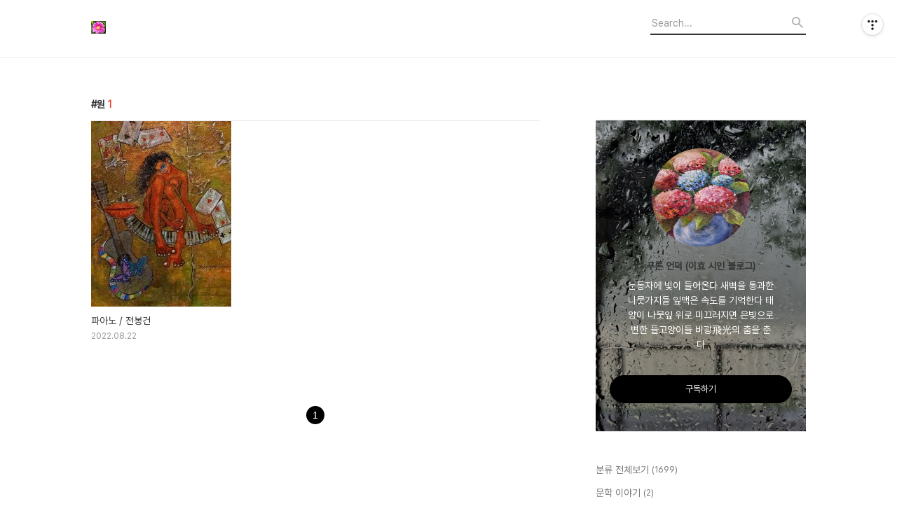

--- FILE ---
content_type: text/html;charset=UTF-8
request_url: https://hand1096.tistory.com/tag/%EC%9B%90
body_size: 45934
content:
<!DOCTYPE html>
<html lang="ko">

                                                                                <head>
                <script type="text/javascript">if (!window.T) { window.T = {} }
window.T.config = {"TOP_SSL_URL":"https://www.tistory.com","PREVIEW":false,"ROLE":"guest","PREV_PAGE":"","NEXT_PAGE":"","BLOG":{"id":5489692,"name":"hand1096","title":"푸른 언덕  (이효 시인 블로그)","isDormancy":false,"nickName":"푸른 언덕","status":"open","profileStatus":"normal"},"NEED_COMMENT_LOGIN":false,"COMMENT_LOGIN_CONFIRM_MESSAGE":"","LOGIN_URL":"https://www.tistory.com/auth/login/?redirectUrl=https://hand1096.tistory.com/tag/%25EC%259B%2590","DEFAULT_URL":"https://hand1096.tistory.com","USER":{"name":null,"homepage":null,"id":0,"profileImage":null},"SUBSCRIPTION":{"status":"none","isConnected":false,"isPending":false,"isWait":false,"isProcessing":false,"isNone":true},"IS_LOGIN":false,"HAS_BLOG":false,"IS_SUPPORT":false,"IS_SCRAPABLE":false,"TOP_URL":"http://www.tistory.com","JOIN_URL":"https://www.tistory.com/member/join","PHASE":"prod","ROLE_GROUP":"visitor"};
window.T.entryInfo = null;
window.appInfo = {"domain":"tistory.com","topUrl":"https://www.tistory.com","loginUrl":"https://www.tistory.com/auth/login","logoutUrl":"https://www.tistory.com/auth/logout"};
window.initData = {};

window.TistoryBlog = {
    basePath: "",
    url: "https://hand1096.tistory.com",
    tistoryUrl: "https://hand1096.tistory.com",
    manageUrl: "https://hand1096.tistory.com/manage",
    token: "8AuFfml/MnTJJMXF5n6jEDrgsF5pBqFP41ZPWR1hVrb1Hsf9hq8F8HnSo2qp8AEB"
};
var servicePath = "";
var blogURL = "";</script>

                
                
                
                        <!-- BusinessLicenseInfo - START -->
        
            <link href="https://tistory1.daumcdn.net/tistory_admin/userblog/userblog-7c7a62cfef2026f12ec313f0ebcc6daafb4361d7/static/plugin/BusinessLicenseInfo/style.css" rel="stylesheet" type="text/css"/>

            <script>function switchFold(entryId) {
    var businessLayer = document.getElementById("businessInfoLayer_" + entryId);

    if (businessLayer) {
        if (businessLayer.className.indexOf("unfold_license") > 0) {
            businessLayer.className = "business_license_layer";
        } else {
            businessLayer.className = "business_license_layer unfold_license";
        }
    }
}
</script>

        
        <!-- BusinessLicenseInfo - END -->
        <!-- DaumShow - START -->
        <style type="text/css">#daumSearchBox {
    height: 21px;
    background-image: url(//i1.daumcdn.net/imgsrc.search/search_all/show/tistory/plugin/bg_search2_2.gif);
    margin: 5px auto;
    padding: 0;
}

#daumSearchBox input {
    background: none;
    margin: 0;
    padding: 0;
    border: 0;
}

#daumSearchBox #daumLogo {
    width: 34px;
    height: 21px;
    float: left;
    margin-right: 5px;
    background-image: url(//i1.daumcdn.net/img-media/tistory/img/bg_search1_2_2010ci.gif);
}

#daumSearchBox #show_q {
    background-color: transparent;
    border: none;
    font: 12px Gulim, Sans-serif;
    color: #555;
    margin-top: 4px;
    margin-right: 15px;
    float: left;
}

#daumSearchBox #show_btn {
    background-image: url(//i1.daumcdn.net/imgsrc.search/search_all/show/tistory/plugin/bt_search_2.gif);
    width: 37px;
    height: 21px;
    float: left;
    margin: 0;
    cursor: pointer;
    text-indent: -1000em;
}
</style>

        <!-- DaumShow - END -->

<!-- System - START -->

<!-- System - END -->

        <!-- TistoryProfileLayer - START -->
        <link href="https://tistory1.daumcdn.net/tistory_admin/userblog/userblog-7c7a62cfef2026f12ec313f0ebcc6daafb4361d7/static/plugin/TistoryProfileLayer/style.css" rel="stylesheet" type="text/css"/>
<script type="text/javascript" src="https://tistory1.daumcdn.net/tistory_admin/userblog/userblog-7c7a62cfef2026f12ec313f0ebcc6daafb4361d7/static/plugin/TistoryProfileLayer/script.js"></script>

        <!-- TistoryProfileLayer - END -->

                
                <meta http-equiv="X-UA-Compatible" content="IE=Edge">
<meta name="format-detection" content="telephone=no">
<script src="//t1.daumcdn.net/tistory_admin/lib/jquery/jquery-3.5.1.min.js" integrity="sha256-9/aliU8dGd2tb6OSsuzixeV4y/faTqgFtohetphbbj0=" crossorigin="anonymous"></script>
<script type="text/javascript" src="//t1.daumcdn.net/tiara/js/v1/tiara-1.2.0.min.js"></script><meta name="referrer" content="always"/>
<meta name="google-adsense-platform-account" content="ca-host-pub-9691043933427338"/>
<meta name="google-adsense-platform-domain" content="tistory.com"/>
<meta name="description" content="눈동자에 빛이 들어온다

새벽을 통과한 나뭇가지들

잎맥은 속도를 기억한다

태양이 나뭇잎 위로 미끄러지면
은빛으로 변한 들고양이들

비광飛光의 춤을 춘다 "/>

    <!-- BEGIN OPENGRAPH -->
    <meta property="og:type" content="website"/>
<meta property="og:url" content="https://hand1096.tistory.com"/>
<meta property="og:site_name" content="푸른 언덕  (이효 시인 블로그)"/>
<meta property="og:title" content="'원' 태그의 글 목록"/>
<meta property="og:description" content="눈동자에 빛이 들어온다

새벽을 통과한 나뭇가지들

잎맥은 속도를 기억한다

태양이 나뭇잎 위로 미끄러지면
은빛으로 변한 들고양이들

비광飛光의 춤을 춘다 "/>
<meta property="og:image" content="https://img1.daumcdn.net/thumb/R800x0/?scode=mtistory2&fname=https%3A%2F%2Ftistory1.daumcdn.net%2Ftistory%2F5489692%2Fattach%2F1ec1a69648e44650b6fa60481e235abd"/>
<meta property="og:article:author" content="'푸른 언덕'"/>
    <!-- END OPENGRAPH -->

    <!-- BEGIN TWITTERCARD -->
    <meta name="twitter:card" content="summary_large_image"/>
<meta name="twitter:site" content="@TISTORY"/>
<meta name="twitter:title" content="'원' 태그의 글 목록"/>
<meta name="twitter:description" content="눈동자에 빛이 들어온다

새벽을 통과한 나뭇가지들

잎맥은 속도를 기억한다

태양이 나뭇잎 위로 미끄러지면
은빛으로 변한 들고양이들

비광飛光의 춤을 춘다 "/>
<meta property="twitter:image" content="https://img1.daumcdn.net/thumb/R800x0/?scode=mtistory2&fname=https%3A%2F%2Ftistory1.daumcdn.net%2Ftistory%2F5489692%2Fattach%2F1ec1a69648e44650b6fa60481e235abd"/>
    <!-- END TWITTERCARD -->
<script type="module" src="https://tistory1.daumcdn.net/tistory_admin/userblog/userblog-7c7a62cfef2026f12ec313f0ebcc6daafb4361d7/static/pc/dist/index.js" defer=""></script>
<script type="text/javascript" src="https://tistory1.daumcdn.net/tistory_admin/userblog/userblog-7c7a62cfef2026f12ec313f0ebcc6daafb4361d7/static/pc/dist/index-legacy.js" defer="" nomodule="true"></script>
<script type="text/javascript" src="https://tistory1.daumcdn.net/tistory_admin/userblog/userblog-7c7a62cfef2026f12ec313f0ebcc6daafb4361d7/static/pc/dist/polyfills-legacy.js" defer="" nomodule="true"></script>
<link rel="icon" sizes="any" href="https://t1.daumcdn.net/tistory_admin/favicon/tistory_favicon_32x32.ico"/>
<link rel="icon" type="image/svg+xml" href="https://t1.daumcdn.net/tistory_admin/top_v2/bi-tistory-favicon.svg"/>
<link rel="apple-touch-icon" href="https://t1.daumcdn.net/tistory_admin/top_v2/tistory-apple-touch-favicon.png"/>
<link rel="stylesheet" type="text/css" href="https://t1.daumcdn.net/tistory_admin/www/style/font.css"/>
<link rel="stylesheet" type="text/css" href="https://tistory1.daumcdn.net/tistory_admin/userblog/userblog-7c7a62cfef2026f12ec313f0ebcc6daafb4361d7/static/style/content.css"/>
<link rel="stylesheet" type="text/css" href="https://tistory1.daumcdn.net/tistory_admin/userblog/userblog-7c7a62cfef2026f12ec313f0ebcc6daafb4361d7/static/pc/dist/index.css"/>
<link rel="stylesheet" type="text/css" href="https://tistory1.daumcdn.net/tistory_admin/userblog/userblog-7c7a62cfef2026f12ec313f0ebcc6daafb4361d7/static/style/uselessPMargin.css"/>
<script type="text/javascript">(function() {
    var tjQuery = jQuery.noConflict(true);
    window.tjQuery = tjQuery;
    window.orgjQuery = window.jQuery; window.jQuery = tjQuery;
    window.jQuery = window.orgjQuery; delete window.orgjQuery;
})()</script>
<script type="text/javascript" src="https://tistory1.daumcdn.net/tistory_admin/userblog/userblog-7c7a62cfef2026f12ec313f0ebcc6daafb4361d7/static/script/base.js"></script>
<script type="text/javascript" src="//developers.kakao.com/sdk/js/kakao.min.js"></script>

                
  <title>'원' 태그의 글 목록</title>
  <meta name="title" content="'원' 태그의 글 목록 :: 푸른 언덕  (이효 시인 블로그)" />
  <meta charset="utf-8" />
  <meta name="viewport" content="width=device-width, height=device-height, initial-scale=1, minimum-scale=1.0, maximum-scale=1.0" />
  <meta http-equiv="X-UA-Compatible" content="IE=edge, chrome=1" />
  <link rel="alternate" type="application/rss+xml" title="푸른 언덕  (이효 시인 블로그)" href="https://hand1096.tistory.com/rss" />
  <link rel="stylesheet" href="//cdn.jsdelivr.net/npm/xeicon@2.3.3/xeicon.min.css">
  <link rel="stylesheet" href="https://tistory1.daumcdn.net/tistory/0/Odyssey/style.css" />
  <script src="//t1.daumcdn.net/tistory_admin/lib/jquery/jquery-1.12.4.min.js"></script>
  <script src="//t1.daumcdn.net/tistory_admin/assets/skin/common/vh-check.min.js"></script>
  <script src="https://tistory1.daumcdn.net/tistory/0/Odyssey/images/common.js" defer></script>
  <script> (function () { var test = vhCheck();}()); </script>

                
                
                <style type="text/css">.another_category {
    border: 1px solid #E5E5E5;
    padding: 10px 10px 5px;
    margin: 10px 0;
    clear: both;
}

.another_category h4 {
    font-size: 12px !important;
    margin: 0 !important;
    border-bottom: 1px solid #E5E5E5 !important;
    padding: 2px 0 6px !important;
}

.another_category h4 a {
    font-weight: bold !important;
}

.another_category table {
    table-layout: fixed;
    border-collapse: collapse;
    width: 100% !important;
    margin-top: 10px !important;
}

* html .another_category table {
    width: auto !important;
}

*:first-child + html .another_category table {
    width: auto !important;
}

.another_category th, .another_category td {
    padding: 0 0 4px !important;
}

.another_category th {
    text-align: left;
    font-size: 12px !important;
    font-weight: normal;
    word-break: break-all;
    overflow: hidden;
    line-height: 1.5;
}

.another_category td {
    text-align: right;
    width: 80px;
    font-size: 11px;
}

.another_category th a {
    font-weight: normal;
    text-decoration: none;
    border: none !important;
}

.another_category th a.current {
    font-weight: bold;
    text-decoration: none !important;
    border-bottom: 1px solid !important;
}

.another_category th span {
    font-weight: normal;
    text-decoration: none;
    font: 10px Tahoma, Sans-serif;
    border: none !important;
}

.another_category_color_gray, .another_category_color_gray h4 {
    border-color: #E5E5E5 !important;
}

.another_category_color_gray * {
    color: #909090 !important;
}

.another_category_color_gray th a.current {
    border-color: #909090 !important;
}

.another_category_color_gray h4, .another_category_color_gray h4 a {
    color: #737373 !important;
}

.another_category_color_red, .another_category_color_red h4 {
    border-color: #F6D4D3 !important;
}

.another_category_color_red * {
    color: #E86869 !important;
}

.another_category_color_red th a.current {
    border-color: #E86869 !important;
}

.another_category_color_red h4, .another_category_color_red h4 a {
    color: #ED0908 !important;
}

.another_category_color_green, .another_category_color_green h4 {
    border-color: #CCE7C8 !important;
}

.another_category_color_green * {
    color: #64C05B !important;
}

.another_category_color_green th a.current {
    border-color: #64C05B !important;
}

.another_category_color_green h4, .another_category_color_green h4 a {
    color: #3EA731 !important;
}

.another_category_color_blue, .another_category_color_blue h4 {
    border-color: #C8DAF2 !important;
}

.another_category_color_blue * {
    color: #477FD6 !important;
}

.another_category_color_blue th a.current {
    border-color: #477FD6 !important;
}

.another_category_color_blue h4, .another_category_color_blue h4 a {
    color: #1960CA !important;
}

.another_category_color_violet, .another_category_color_violet h4 {
    border-color: #E1CEEC !important;
}

.another_category_color_violet * {
    color: #9D64C5 !important;
}

.another_category_color_violet th a.current {
    border-color: #9D64C5 !important;
}

.another_category_color_violet h4, .another_category_color_violet h4 a {
    color: #7E2CB5 !important;
}
</style>

                
                <link rel="stylesheet" type="text/css" href="https://tistory1.daumcdn.net/tistory_admin/userblog/userblog-7c7a62cfef2026f12ec313f0ebcc6daafb4361d7/static/style/revenue.css"/>
<link rel="canonical" href="https://hand1096.tistory.com"/>

<!-- BEGIN STRUCTURED_DATA -->
<script type="application/ld+json">
    {"@context":"http://schema.org","@type":"WebSite","url":"/","potentialAction":{"@type":"SearchAction","target":"/search/{search_term_string}","query-input":"required name=search_term_string"}}
</script>
<!-- END STRUCTURED_DATA -->
<link rel="stylesheet" type="text/css" href="https://tistory1.daumcdn.net/tistory_admin/userblog/userblog-7c7a62cfef2026f12ec313f0ebcc6daafb4361d7/static/style/dialog.css"/>
<link rel="stylesheet" type="text/css" href="//t1.daumcdn.net/tistory_admin/www/style/top/font.css"/>
<link rel="stylesheet" type="text/css" href="https://tistory1.daumcdn.net/tistory_admin/userblog/userblog-7c7a62cfef2026f12ec313f0ebcc6daafb4361d7/static/style/postBtn.css"/>
<link rel="stylesheet" type="text/css" href="https://tistory1.daumcdn.net/tistory_admin/userblog/userblog-7c7a62cfef2026f12ec313f0ebcc6daafb4361d7/static/style/tistory.css"/>
<script type="text/javascript" src="https://tistory1.daumcdn.net/tistory_admin/userblog/userblog-7c7a62cfef2026f12ec313f0ebcc6daafb4361d7/static/script/common.js"></script>
<script type="text/javascript" src="https://tistory1.daumcdn.net/tistory_admin/userblog/userblog-7c7a62cfef2026f12ec313f0ebcc6daafb4361d7/static/script/odyssey.js"></script>

                
                </head>


                                                <body id="tt-body-tag" class="headerslogundisplayon headerbannerdisplayon listmorenumber listmorebuttonmobile use-banner-wrp use-slogan-wrp use-menu-topnavnone-wrp">
                
                
                

  
    <!-- 사이드바 서랍형일때 wrap-right / wrap-drawer -->
    <div id="wrap" class="wrap-right">

      <!-- header -->
      <header class="header">
				<div class="line-bottom display-none"></div>
        <!-- inner-header -->
        <div class="inner-header slogun-use topnavnone">

          <div class="box-header">
            <h1 class="title-logo">
              <a href="https://hand1096.tistory.com/" title="푸른 언덕  (이효 시인 블로그)" class="link_logo">
                
                  <img src="https://tistory2.daumcdn.net/tistory/5489692/skinSetting/2ceb3abfdf484ff28d0443ebc4c207d4" class="img_logo" alt="푸른 언덕  (이효 시인 블로그)">
                
                
              </a>
            </h1>

            <!-- search-bar for PC -->
						<div class="util use-top">
							<div class="search">
							<input class="searchInput" type="text" name="search" value="" placeholder="Search..." onkeypress="if (event.keyCode == 13) { requestSearch('.util.use-top .searchInput') }"/>
							</div>
						</div>


          </div>

          <!-- area-align -->
          <div class="area-align">

            
              <!-- area-slogan -->
              <div class="area-slogun topnavnone ">
                <strong>푸른  언덕 (이효 시인 티스토리)</strong>
                
                  <p>어두운 밀실에서 인화 되지 못한 가난함 부끄러워하지 않는 이유는 텅 빈 거실에 무명 시 한 줄 낡은 액자에 걸어 놓은 것</p>
                
              </div>
              <!-- // area-slogan -->
            

            <!-- area-gnb -->
            <div class="area-gnb">
              <nav class="topnavnone">
                <ul>
  <li class="t_menu_home first"><a href="/" target="">홈</a></li>
  <li class="t_menu_tag"><a href="/tag" target="">태그</a></li>
  <li class="t_menu_guestbook last"><a href="/guestbook" target="">방명록</a></li>
</ul>
              </nav>
            </div>

            <button type="button" class="button-menu">
              <svg xmlns="//www.w3.org/2000/svg" width="20" height="14" viewBox="0 0 20 14">
                <path fill="#333" fill-rule="evenodd" d="M0 0h20v2H0V0zm0 6h20v2H0V6zm0 6h20v2H0v-2z" />
              </svg>
            </button>

            
              <!-- area-banner -->
              <div class="area-promotion height400 " style="background-image:url('https://tistory4.daumcdn.net/tistory/5489692/skinSetting/bbaf77373cd84f40829afab8f72c243c');">
                <div class="inner-promotion">
                  <div class="box-promotion">
                    

                    


                  </div>
                </div>
              </div>
              <!-- // area-banner -->
            

          </div>
          <!-- // area-align -->

        </div>
        <!-- // inner-header -->

      </header>
      <!-- // header -->

      

      <!-- container -->
      <div id="container">

        <main class="main">

          <!-- area-main -->
          <div class="area-main">

            <!-- s_list / 카테고리, 검색 리스트 -->
            <div class="area-common" >
							
								<div class="category-banner-wrp display-none">
									<div class="category-banner" >
										<div class="category-banner-inner">
											<div class="category-description-box">
												<strong class="category-description"></strong>
											</div>
										</div>
									</div>
							</div>

                <h2 class="title-search article-title-poster title-border" list-style="poster"><b class="archives">원</b> <span>1</span></h2>
									

										<article class="article-type-common article-type-poster">
											<a href="/1398" class="link-article"
                        data-tiara-action-name="블로그글_클릭"
                        data-tiara-action-kind="ClickContent"
                        data-tiara-copy="파아노 / 전봉건"
                        data-tiara-image="https://img1.daumcdn.net/thumb/R750x0/?scode=mtistory2&fname=https%3A%2F%2Fblog.kakaocdn.net%2Fdna%2FqM0SF%2FbtrKevvVNkk%2FAAAAAAAAAAAAAAAAAAAAAJM-xcDU1mds-UVDfN80sbW-xrz9I_RpSo2YEN3NhcXq%2Fimg.jpg%3Fcredential%3DyqXZFxpELC7KVnFOS48ylbz2pIh7yKj8%26expires%3D1769871599%26allow_ip%3D%26allow_referer%3D%26signature%3Da57%252FmVTrIVIWLaRijSioscI%252BKi0%253D"
                        data-tiara-click_url="https://hand1096.tistory.com//1398"
                        data-tiara-name="파아노 / 전봉건"
                        data-tiara-provider="푸른 언덕  (이효 시인 블로그)"
                        data-tiara-plink="/1398"
                        data-tiara-id="/1398"
                      >
                        <p class="thumbnail"  has-thumbnail="1" style="background-image:url('https://blog.kakaocdn.net/dna/qM0SF/btrKevvVNkk/AAAAAAAAAAAAAAAAAAAAAJM-xcDU1mds-UVDfN80sbW-xrz9I_RpSo2YEN3NhcXq/img.jpg?credential=yqXZFxpELC7KVnFOS48ylbz2pIh7yKj8&expires=1769871599&allow_ip=&allow_referer=&signature=a57%2FmVTrIVIWLaRijSioscI%2BKi0%3D')" >
                          <img src="https://blog.kakaocdn.net/dna/qM0SF/btrKevvVNkk/AAAAAAAAAAAAAAAAAAAAAJM-xcDU1mds-UVDfN80sbW-xrz9I_RpSo2YEN3NhcXq/img.jpg?credential=yqXZFxpELC7KVnFOS48ylbz2pIh7yKj8&expires=1769871599&allow_ip=&allow_referer=&signature=a57%2FmVTrIVIWLaRijSioscI%2BKi0%3D" class="img-thumbnail" role="presentation">
                        </p>
                      </a>

									<div class="article-content">
										<a href="/1398" class="link-article"
                      data-tiara-action-name="블로그글_클릭"
                      data-tiara-action-kind="ClickContent"
                      data-tiara-copy="파아노 / 전봉건"
                      data-tiara-image="https://img1.daumcdn.net/thumb/R750x0/?scode=mtistory2&fname=https%3A%2F%2Fblog.kakaocdn.net%2Fdna%2FqM0SF%2FbtrKevvVNkk%2FAAAAAAAAAAAAAAAAAAAAAJM-xcDU1mds-UVDfN80sbW-xrz9I_RpSo2YEN3NhcXq%2Fimg.jpg%3Fcredential%3DyqXZFxpELC7KVnFOS48ylbz2pIh7yKj8%26expires%3D1769871599%26allow_ip%3D%26allow_referer%3D%26signature%3Da57%252FmVTrIVIWLaRijSioscI%252BKi0%253D"
                      data-tiara-click_url="https://hand1096.tistory.com//1398"
                      data-tiara-name="파아노 / 전봉건"
                      data-tiara-provider="푸른 언덕  (이효 시인 블로그)"
                      data-tiara-plink="/1398"
                      data-tiara-id="/1398"
                    >
											<strong class="title">파아노 / 전봉건</strong>
											<p class="summary">그림 / 최연재 파아노 / 전봉건 피아노에 앉은 여자의 두 손에서는 끈임없이 열마리씩 스무마리씩 신선한 물고기가 튀는 빛의 꼬리를 물고 쏟아진다 나는 바다로 가서 가장 신나게 시퍼런 파도의 칼날 하나를 집어 들었다 *전봉건 시집 / 백개의 태양 *전봉건 시인 1950년대를 대표하는 한국 문학가 *1928년 평남 안주 출생 *1946년 아버지 따라서 월남 *1950년 서정주와 김영랑 추천으로 문단에 나옴 시</p>
										</a>
										<div class="box-meta">
											<a href="/category/%EB%AC%B8%ED%95%99%EC%9D%B4%EC%95%BC%EA%B8%B0/%EB%AA%85%EC%8B%9C" class="link-category">문학이야기/명시</a>
											<span class="date">2022.08.22</span>
											<span class="reply">
												
											</span>
										</div>
									</div>
									</article>
								

                
              
            </div>
            <!-- // s_list / 카테고리, 검색 리스트 -->

            <!-- area-view / 뷰페이지 및 기본 영역 -->
            <div class="area-view">
              <!-- s_article_rep -->
                
      

  <!-- s_permalink_article_rep / 뷰페이지 -->
  

      
  
              <!-- // s_article_rep -->

              <!-- s_article_protected / 개별 보호글 페이지 -->
              
              <!-- // s_article_protected -->

              <!-- s_page_rep -->
              
              <!-- // s_page_rep -->

              <!-- s_notice_rep / 개별 공지사항 페이지 -->
							

              <!-- // s_notice_rep -->

              <!-- s_tag / 개별 태그 페이지-->
              
              <!-- // s_tag -->

              <!-- s_local / 개별 위치로그 페이지 -->
              
              <!-- // s_local -->

              <div class="article-reply">
                <div class="area-reply">
                  <!-- s_guest  / 개별 방명록 페이지 -->
                  
                </div>
              </div>

              <!-- s_paging -->
              
                <!-- area_paging -->
                <div class="area-paging">
                  <a  class="link_page link_prev no-more-prev">
                    <span class="xi-angle-left-min">
                      <span class="screen_out">
                        이전
                      </span>
                    </span>
                  </a>
                  <div class="paging_num">
                    
                      <a href="/tag/%EC%9B%90?page=1" class="link_num"><span class="selected">1</span></a>
                    
                  </div>
                  <a  class="link_page link_next no-more-next">
                    <span class="xi-angle-right-min">
                      <span class="screen_out">
                        다음
                      </span>
                    </span>
                  </a>
                </div>
                <!-- // area_paging -->
                <!-- area-paging-more -->
                <div class="area-paging-more">
                    <a href="#page-more" class="paging-more">더보기</a>
                </div>
                <!-- // end area-paging-more -->
              
              <!-- // s_paging -->

            </div>
            <!-- area-view -->

            <!-- s_cover_group / 커버 리스트 -->
            
            <!-- // s_cover_group -->

          </div>
          <!-- // area-main -->

          <!-- aside -->
          <aside class="area-aside">
            <!-- sidebar 01 -->
            
                <!-- 프로필 -->
								<div class="box-profile box-profile-invert" style="background-image:url('https://tistory4.daumcdn.net/tistory/5489692/skinSetting/5404eb868ae94267819e96140e3ba25a');">
									<div class="inner-box">
										<img src="https://tistory1.daumcdn.net/tistory/5489692/attach/1ec1a69648e44650b6fa60481e235abd" class="img-profile" alt="프로필사진">
										<p class="tit-g">푸른 언덕  (이효 시인 블로그)</p>
                    <p class="text-profile">눈동자에 빛이 들어온다

새벽을 통과한 나뭇가지들

잎맥은 속도를 기억한다

태양이 나뭇잎 위로 미끄러지면
은빛으로 변한 들고양이들

비광飛光의 춤을 춘다 </p>
                    <!-- 블로그 소유자 접속시 보여지는 버튼 -->
										<div class="btn_tool"><button class="btn_menu_toolbar btn_subscription  #subscribe" data-blog-id="5489692" data-url="https://hand1096.tistory.com" data-device="web_pc"><strong class="txt_tool_id">푸른 언덕  (이효 시인 블로그)</strong><em class="txt_state">구독하기</em><span class="img_common_tistory ico_check_type1"></span></button></div>
                    <!-- 블로그 소유자가 아닌 경우 보여지는 버튼 그룹 -->
                    <div class="profile-btn-group visitor">
                        <button type="button" class="btn-g btn-primary btn-write">글쓰기</button> 
                        <button type="button" class="btn-g btn-blog-manage">블로그 관리</button> 
                    </div>
										<div class="box-sns">
											
											
											
											
										</div>
									</div>
								</div>
              

            <!-- sidebar 02 -->
            
                  <!-- 카테고리 메뉴 -->
                  <div class="box-category box-category-2depth">
                    <nav>
                      <ul class="tt_category"><li class=""><a href="/category" class="link_tit"> 분류 전체보기 <span class="c_cnt">(1699)</span> </a>
  <ul class="category_list"><li class=""><a href="/category/%EB%AC%B8%ED%95%99%20%EC%9D%B4%EC%95%BC%EA%B8%B0" class="link_item"> 문학 이야기 <span class="c_cnt">(2)</span> </a></li>
<li class=""><a href="/category/%EB%AF%B8%EC%88%A0%20%EC%9D%B4%EC%95%BC%EA%B8%B0" class="link_item"> 미술 이야기 <span class="c_cnt">(0)</span> </a></li>
<li class=""><a href="/category/%EC%97%AC%ED%96%89%20%EC%9D%B4%EC%95%BC%EA%B8%B0" class="link_item"> 여행 이야기 <span class="c_cnt">(0)</span> </a></li>
<li class=""><a href="/category/%EB%9A%9C%EB%B2%85%EC%9D%B4%20%EC%9D%B4%EC%95%BC%EA%B8%B0" class="link_item"> 뚜벅이 이야기 <span class="c_cnt">(0)</span> </a></li>
<li class=""><a href="/category/%EB%AC%B8%ED%95%99%EC%9D%B4%EC%95%BC%EA%B8%B0" class="link_item"> 문학이야기 <span class="c_cnt">(1421)</span> </a>
  <ul class="sub_category_list"><li class=""><a href="/category/%EB%AC%B8%ED%95%99%EC%9D%B4%EC%95%BC%EA%B8%B0/%EB%A7%90%EC%94%80%20%EB%AC%B5%EC%83%81" class="link_sub_item"> 말씀 묵상 <span class="c_cnt">(23)</span> </a></li>
<li class=""><a href="/category/%EB%AC%B8%ED%95%99%EC%9D%B4%EC%95%BC%EA%B8%B0/%EA%B0%90%EC%82%AC%20%EC%9D%BC%EA%B8%B0%20" class="link_sub_item"> 감사 일기  <span class="c_cnt">(34)</span> </a></li>
<li class=""><a href="/category/%EB%AC%B8%ED%95%99%EC%9D%B4%EC%95%BC%EA%B8%B0/%EB%AA%85%EC%8B%9C" class="link_sub_item"> 명시 <span class="c_cnt">(976)</span> </a></li>
<li class=""><a href="/category/%EB%AC%B8%ED%95%99%EC%9D%B4%EC%95%BC%EA%B8%B0/%EC%8B%9C%EC%B0%BD%EC%9E%91%EA%B5%90%EC%8B%A4" class="link_sub_item"> 시창작교실 <span class="c_cnt">(11)</span> </a></li>
<li class=""><a href="/category/%EB%AC%B8%ED%95%99%EC%9D%B4%EC%95%BC%EA%B8%B0/%ED%95%98%EB%A3%A8%20%EC%8B%9C%20%ED%95%84%EC%82%AC" class="link_sub_item"> 하루 시 필사 <span class="c_cnt">(159)</span> </a></li>
<li class=""><a href="/category/%EB%AC%B8%ED%95%99%EC%9D%B4%EC%95%BC%EA%B8%B0/%EC%9E%90%EC%9E%91%EC%8B%9C%20" class="link_sub_item"> 자작시  <span class="c_cnt">(217)</span> </a></li>
</ul>
</li>
<li class=""><a href="/category/%EB%AF%B8%EC%88%A0%EC%9D%B4%EC%95%BC%EA%B8%B0" class="link_item"> 미술이야기 <span class="c_cnt">(55)</span> </a>
  <ul class="sub_category_list"><li class=""><a href="/category/%EB%AF%B8%EC%88%A0%EC%9D%B4%EC%95%BC%EA%B8%B0/%EC%88%98%EC%B1%84%ED%99%94" class="link_sub_item"> 수채화 <span class="c_cnt">(15)</span> </a></li>
<li class=""><a href="/category/%EB%AF%B8%EC%88%A0%EC%9D%B4%EC%95%BC%EA%B8%B0/%EC%9C%A0%ED%99%94" class="link_sub_item"> 유화 <span class="c_cnt">(5)</span> </a></li>
<li class=""><a href="/category/%EB%AF%B8%EC%88%A0%EC%9D%B4%EC%95%BC%EA%B8%B0/%EB%AA%85%ED%99%94%EA%B0%90%EC%83%81" class="link_sub_item"> 명화감상 <span class="c_cnt">(11)</span> </a></li>
<li class=""><a href="/category/%EB%AF%B8%EC%88%A0%EC%9D%B4%EC%95%BC%EA%B8%B0/%EA%B3%B5%EC%97%B0%20%EB%B0%8F%20%EC%A0%84%EC%8B%9C%ED%9A%8C" class="link_sub_item"> 공연 및 전시회 <span class="c_cnt">(24)</span> </a></li>
</ul>
</li>
<li class=""><a href="/category/%EC%97%AC%ED%96%89%EC%9D%B4%EC%95%BC%EA%B8%B0" class="link_item"> 여행이야기 <span class="c_cnt">(2)</span> </a>
  <ul class="sub_category_list"><li class=""><a href="/category/%EC%97%AC%ED%96%89%EC%9D%B4%EC%95%BC%EA%B8%B0/%EA%B5%AD%EB%82%B4%20%EC%97%AC%ED%96%89" class="link_sub_item"> 국내 여행 <span class="c_cnt">(2)</span> </a></li>
<li class=""><a href="/category/%EC%97%AC%ED%96%89%EC%9D%B4%EC%95%BC%EA%B8%B0/%ED%95%B4%EC%99%B8%20%EC%97%AC%ED%96%89" class="link_sub_item"> 해외 여행 <span class="c_cnt">(0)</span> </a></li>
</ul>
</li>
<li class=""><a href="/category/%EB%9A%9C%EB%B2%85%EC%9D%B4%20%EC%9D%B4%EC%95%BC%EA%B8%B02" class="link_item"> 뚜벅이 이야기2 <span class="c_cnt">(116)</span> </a>
  <ul class="sub_category_list"><li class=""><a href="/category/%EB%9A%9C%EB%B2%85%EC%9D%B4%20%EC%9D%B4%EC%95%BC%EA%B8%B02/%EA%B1%B7%EA%B8%B0%20%EC%A2%8B%EC%9D%80%20%EA%B8%B8" class="link_sub_item"> 걷기 좋은 길 <span class="c_cnt">(85)</span> </a></li>
<li class=""><a href="/category/%EB%9A%9C%EB%B2%85%EC%9D%B4%20%EC%9D%B4%EC%95%BC%EA%B8%B02/%EB%A7%9B%EC%A7%91" class="link_sub_item"> 맛집 <span class="c_cnt">(2)</span> </a></li>
<li class=""><a href="/category/%EB%9A%9C%EB%B2%85%EC%9D%B4%20%EC%9D%B4%EC%95%BC%EA%B8%B02/%EC%95%8C%EC%BD%A9%EB%8B%AC%EC%BD%A9" class="link_sub_item"> 알콩달콩 <span class="c_cnt">(28)</span> </a></li>
</ul>
</li>
<li class=""><a href="/category/%EC%9A%94%EB%A6%AC%20%EC%9D%B4%EC%95%BC%EA%B8%B0%20" class="link_item"> 요리 이야기  <span class="c_cnt">(54)</span> </a>
  <ul class="sub_category_list"><li class=""><a href="/category/%EC%9A%94%EB%A6%AC%20%EC%9D%B4%EC%95%BC%EA%B8%B0%20/%EC%98%A4%EB%8A%98%20%EC%9A%94%EB%A6%AC" class="link_sub_item"> 오늘 요리 <span class="c_cnt">(40)</span> </a></li>
<li class=""><a href="/category/%EC%9A%94%EB%A6%AC%20%EC%9D%B4%EC%95%BC%EA%B8%B0%20/%EA%B1%B4%EA%B0%95%20%ED%85%83%EB%B0%AD" class="link_sub_item"> 건강 텃밭 <span class="c_cnt">(5)</span> </a></li>
<li class=""><a href="/category/%EC%9A%94%EB%A6%AC%20%EC%9D%B4%EC%95%BC%EA%B8%B0%20/%EA%B1%B4%EA%B0%95%20%EC%83%81%EC%8B%9D" class="link_sub_item"> 건강 상식 <span class="c_cnt">(9)</span> </a></li>
</ul>
</li>
</ul>
</li>
</ul>

                    </nav>
                  </div>
              
                <!-- 태그 -->
                <div class="box-tag">
                  <h3 class="title-sidebar">Tag</h3>
                  <div class="box_tag">
                    
                      <a href="/tag/%EC%82%AC%EB%9E%91" class="cloud3">사랑,</a>
                    
                      <a href="/tag/%EC%96%B4%EB%A8%B8%EB%8B%88" class="cloud3">어머니,</a>
                    
                      <a href="/tag/%EC%8B%AC%EC%9E%A5" class="cloud4">심장,</a>
                    
                      <a href="/tag/%EB%B0%94%EB%8B%A4" class="cloud4">바다,</a>
                    
                      <a href="/tag/%EA%B5%AC%EB%A6%84" class="cloud4">구름,</a>
                    
                      <a href="/tag/%EC%86%8C%EB%82%98%EB%AC%B4" class="cloud4">소나무,</a>
                    
                      <a href="/tag/%EA%BD%83" class="cloud3">꽃,</a>
                    
                      <a href="/tag/%EB%A7%88%EC%9D%8C" class="cloud4">마음,</a>
                    
                      <a href="/tag/%EC%9E%A5%EB%AF%B8%EB%8A%94%EA%B3%A0%EC%96%91%EC%9D%B4%EB%8B%A4" class="cloud3">장미는고양이다,</a>
                    
                      <a href="/tag/%ED%95%98%EB%8A%98" class="cloud4">하늘,</a>
                    
                      <a href="/tag/%EC%9D%B4%ED%9A%A8%EC%8B%9C%EC%9D%B8" class="cloud1">이효시인,</a>
                    
                      <a href="/tag/%EB%B3%84" class="cloud4">별,</a>
                    
                      <a href="/tag/%EA%BD%83%EC%9E%8E" class="cloud4">꽃잎,</a>
                    
                      <a href="/tag/%EC%98%81%ED%98%BC" class="cloud4">영혼,</a>
                    
                      <a href="/tag/%ED%91%B8%EB%A5%B8%EC%96%B8%EB%8D%95" class="cloud3">푸른언덕,</a>
                    
                      <a href="/tag/%EB%B0%94%EB%9E%8C" class="cloud3">바람,</a>
                    
                      <a href="/tag/%EC%9D%B4%ED%9A%A8%EC%9E%90%EC%9E%91%EC%8B%9C" class="cloud4">이효자작시,</a>
                    
                      <a href="/tag/%EB%8B%B9%EC%8B%A0%EC%9D%98%EC%88%A8%ED%95%9C%EB%B2%88" class="cloud3">당신의숨한번,</a>
                    
                      <a href="/tag/%EA%B0%80%EC%9D%84" class="cloud4">가을,</a>
                    
                      <a href="/tag/%EC%9D%B4%ED%9A%A8" class="cloud4">이효,</a>
                    
                  </div>
                </div>
              
                <!-- 최근글과 인기글-->
                <div class="box-recent">
                  <h3 class="title-sidebar blind">최근글과 인기글</h3>
                  <ul class="tab-recent">
                    <li class="tab-button recent_button on"><a class="tab-button" href="#" onclick="return false;">최근글</a></li>
                    <li class="tab-button sidebar_button"><a class="tab-button" href="#" onclick="return false;">인기글</a></li>
                  </ul>
                  <ul class="list-recent">
                    
                  </ul>

                  <ul class="list-recent list-tab" style="display: none">
                    
                  </ul>
                </div>
              
                <!-- 최근댓글 -->
                <div class="box-reply">
                  <h3 class="title-sidebar">최근댓글</h3>
                  <ul class="list-sidebar">
                    
                  </ul>
                </div>
              
                <!-- 공지사항 -->
                
                  <div class="box-notice">
                    <h3 class="title-sidebar">공지사항</h3>
                    <ul class="list-sidebar">
                      
                    </ul>
                  </div>
                
              
                <!-- 페이스북 트위터 플러그인 -->
                <div class="box-plugins">
                  <h3 class="title-sidebar blind">페이스북 트위터 플러그인</h3>
                  <ul class="tab-sns">
                    <li class="tab-button item-facebook on"><a class="tab-button" href="#" onclick="return false;">Facebook</a></li>
                    <li class="tab-button item-twitter"><a class="tab-button" href="#" onclick="return false;">Twitter</a></li>
                  </ul>

                  <div class="plugin-facebook">
                    <div id="fb-root"></div>
                      <script>(function(d, s, id) {
                        var js, fjs = d.getElementsByTagName(s)[0];
                        if (d.getElementById(id)) return;
                        js = d.createElement(s); js.id = id;
                        js.src = '//connect.facebook.net/ko_KR/sdk.js#xfbml=1&version=v3.2&appId=360877073936113&autoLogAppEvents=1';
                        fjs.parentNode.insertBefore(js, fjs);
                      }(document, 'script', 'facebook-jssdk'));</script>
                    <div class="fb-page" data-href="" data-tabs="timeline" data-small-header="true" data-adapt-container-width="true" data-hide-cover="true" data-show-facepile="false"><blockquote cite="" class="fb-xfbml-parse-ignore"><a href=""></a></blockquote>
                    </div>
                  </div>

                  <div class="plugin-twitter" style="display: none;">
                    <a class="twitter-timeline" href=""></a> <script async src="//platform.twitter.com/widgets.js" charset="utf-8"></script>
                  </div>
                </div>
              
                <!-- 글 보관함 -->
                <div class="box-archive">
                  <h3 class="title-sidebar">Archives</h3>
                  <ul class="list-sidebar">
                    
                  </ul>
                </div>
              
                <!-- 달력 모듈-->
                <div class="box-calendar">
                  <h3 class="title-sidebar"><span class="blind">Calendar</span></h3>
                  <div class="inner-calendar"><table class="tt-calendar" cellpadding="0" cellspacing="1" style="width: 100%; table-layout: fixed">
  <caption class="cal_month"><a href="/archive/202512" title="1개월 앞의 달력을 보여줍니다.">«</a> &nbsp; <a href="/archive/202601" title="현재 달의 달력을 보여줍니다.">2026/01</a> &nbsp; <a href="/archive/202602" title="1개월 뒤의 달력을 보여줍니다.">»</a></caption>
  <thead>
    <tr>
      <th class="cal_week2">일</th>
      <th class="cal_week1">월</th>
      <th class="cal_week1">화</th>
      <th class="cal_week1">수</th>
      <th class="cal_week1">목</th>
      <th class="cal_week1">금</th>
      <th class="cal_week1">토</th>
    </tr>
  </thead>
  <tbody>
    <tr class="cal_week cal_current_week">
      <td class="cal_day1 cal_day2"> </td>
      <td class="cal_day1 cal_day2"> </td>
      <td class="cal_day1 cal_day2"> </td>
      <td class="cal_day1 cal_day2"> </td>
      <td class="cal_day cal_day3">1</td>
      <td class="cal_day cal_day3">2</td>
      <td class="cal_day cal_day3">3</td>
    </tr>
    <tr class="cal_week">
      <td class="cal_day cal_day3 cal_day_sunday">4</td>
      <td class="cal_day cal_day3">5</td>
      <td class="cal_day cal_day3">6</td>
      <td class="cal_day cal_day3">7</td>
      <td class="cal_day cal_day3">8</td>
      <td class="cal_day cal_day3"><a href="/archive/20260109" class="cal_click">9</a></td>
      <td class="cal_day cal_day3">10</td>
    </tr>
    <tr class="cal_week">
      <td class="cal_day cal_day3 cal_day_sunday">11</td>
      <td class="cal_day cal_day3">12</td>
      <td class="cal_day cal_day3">13</td>
      <td class="cal_day cal_day3">14</td>
      <td class="cal_day cal_day3">15</td>
      <td class="cal_day cal_day3">16</td>
      <td class="cal_day cal_day3">17</td>
    </tr>
    <tr class="cal_week">
      <td class="cal_day cal_day3 cal_day_sunday">18</td>
      <td class="cal_day cal_day3">19</td>
      <td class="cal_day cal_day3">20</td>
      <td class="cal_day cal_day3">21</td>
      <td class="cal_day cal_day3">22</td>
      <td class="cal_day cal_day3">23</td>
      <td class="cal_day cal_day3">24</td>
    </tr>
    <tr class="cal_week">
      <td class="cal_day cal_day3 cal_day_sunday">25</td>
      <td class="cal_day cal_day3">26</td>
      <td class="cal_day cal_day3">27</td>
      <td class="cal_day cal_day3">28</td>
      <td class="cal_day cal_day4">29</td>
      <td class="cal_day cal_day3">30</td>
      <td class="cal_day cal_day3">31</td>
    </tr>
  </tbody>
</table></div>
                </div>
              
                <!-- 방문자수 -->
                <div class="box-visit">
                  <h3 class="title-sidebar"><span class="blind">방문자수</span>Total</h3>
                  <p class="text-total"></p>
                  <ul>
                    <li class="item-visit">Today : </li>
                    <li class="item-visit">Yesterday : </li>
                  </ul>
                </div>
              

						<!-- search-bar for MOBILE -->
						<div class="util use-sidebar">
							<div class="search">
                <label for="searchInput" class="screen_out">블로그 내 검색</label>
								<input id="searchInput" class="searchInput" type="text" name="search" value="" placeholder="검색내용을 입력하세요." onkeypress="if (event.keyCode == 13) { requestSearch('.util.use-sidebar .searchInput') }">
							</div>
						</div>

          </aside>
          <!-- // aside -->

        </main>
        <!-- // main -->
      </div>
      <!-- // container -->

    

    <!-- footer -->
      <footer id="footer">

        <div class="inner-footer">
          <div class="box-policy">
            
            
            
          </div>
          <div>
            <p class="text-info">Copyright © Kakao Corp. All rights reserved.</p>
            <address></address>
          </div>

          <div class="box-site">
            <button type="button" data-toggle="xe-dropdown" aria-expanded="false">관련사이트</button>
            <ul>
              
            </ul>
          </div>
        </div>

      </footer>
      <!-- // footer -->

    </div>
    <!-- // wrap -->
  
<div class="#menubar menu_toolbar ">
  <h2 class="screen_out">티스토리툴바</h2>
</div>
<div class="#menubar menu_toolbar "><div class="btn_tool btn_tool_type1" id="menubar_wrapper" data-tistory-react-app="Menubar"></div></div>
<div class="layer_tooltip">
  <div class="inner_layer_tooltip">
    <p class="desc_g"></p>
  </div>
</div>
<div id="editEntry" style="position:absolute;width:1px;height:1px;left:-100px;top:-100px"></div>


                <!-- DragSearchHandler - START -->
<script src="//search1.daumcdn.net/search/statics/common/js/g/search_dragselection.min.js"></script>

<!-- DragSearchHandler - END -->

        <!-- SyntaxHighlight - START -->
        <link href="//cdnjs.cloudflare.com/ajax/libs/highlight.js/10.7.3/styles/atom-one-light.min.css" rel="stylesheet"/><script src="//cdnjs.cloudflare.com/ajax/libs/highlight.js/10.7.3/highlight.min.js"></script>
<script src="//cdnjs.cloudflare.com/ajax/libs/highlight.js/10.7.3/languages/delphi.min.js"></script>
<script src="//cdnjs.cloudflare.com/ajax/libs/highlight.js/10.7.3/languages/php.min.js"></script>
<script src="//cdnjs.cloudflare.com/ajax/libs/highlight.js/10.7.3/languages/python.min.js"></script>
<script src="//cdnjs.cloudflare.com/ajax/libs/highlight.js/10.7.3/languages/r.min.js" defer></script>
<script src="//cdnjs.cloudflare.com/ajax/libs/highlight.js/10.7.3/languages/ruby.min.js"></script>
<script src="//cdnjs.cloudflare.com/ajax/libs/highlight.js/10.7.3/languages/scala.min.js" defer></script>
<script src="//cdnjs.cloudflare.com/ajax/libs/highlight.js/10.7.3/languages/shell.min.js"></script>
<script src="//cdnjs.cloudflare.com/ajax/libs/highlight.js/10.7.3/languages/sql.min.js"></script>
<script src="//cdnjs.cloudflare.com/ajax/libs/highlight.js/10.7.3/languages/swift.min.js" defer></script>
<script src="//cdnjs.cloudflare.com/ajax/libs/highlight.js/10.7.3/languages/typescript.min.js" defer></script>
<script src="//cdnjs.cloudflare.com/ajax/libs/highlight.js/10.7.3/languages/vbnet.min.js" defer></script>
  <script>hljs.initHighlightingOnLoad();</script>


        <!-- SyntaxHighlight - END -->

                
                <div style="margin:0; padding:0; border:none; background:none; float:none; clear:none; z-index:0"></div>
<script type="text/javascript" src="https://tistory1.daumcdn.net/tistory_admin/userblog/userblog-7c7a62cfef2026f12ec313f0ebcc6daafb4361d7/static/script/common.js"></script>
<script type="text/javascript">window.roosevelt_params_queue = window.roosevelt_params_queue || [{channel_id: 'dk', channel_label: '{tistory}'}]</script>
<script type="text/javascript" src="//t1.daumcdn.net/midas/rt/dk_bt/roosevelt_dk_bt.js" async="async"></script>

                
                <script>window.tiara = {"svcDomain":"user.tistory.com","section":"블로그","trackPage":"태그목록_보기","page":"태그","key":"5489692","customProps":{"userId":"0","blogId":"5489692","entryId":"null","role":"guest","trackPage":"태그목록_보기","filterTarget":false},"entry":null,"kakaoAppKey":"3e6ddd834b023f24221217e370daed18","appUserId":"null","thirdProvideAgree":null}</script>
<script type="module" src="https://t1.daumcdn.net/tistory_admin/frontend/tiara/v1.0.6/index.js"></script>
<script src="https://t1.daumcdn.net/tistory_admin/frontend/tiara/v1.0.6/polyfills-legacy.js" nomodule="true" defer="true"></script>
<script src="https://t1.daumcdn.net/tistory_admin/frontend/tiara/v1.0.6/index-legacy.js" nomodule="true" defer="true"></script>

                </body>
</html>
